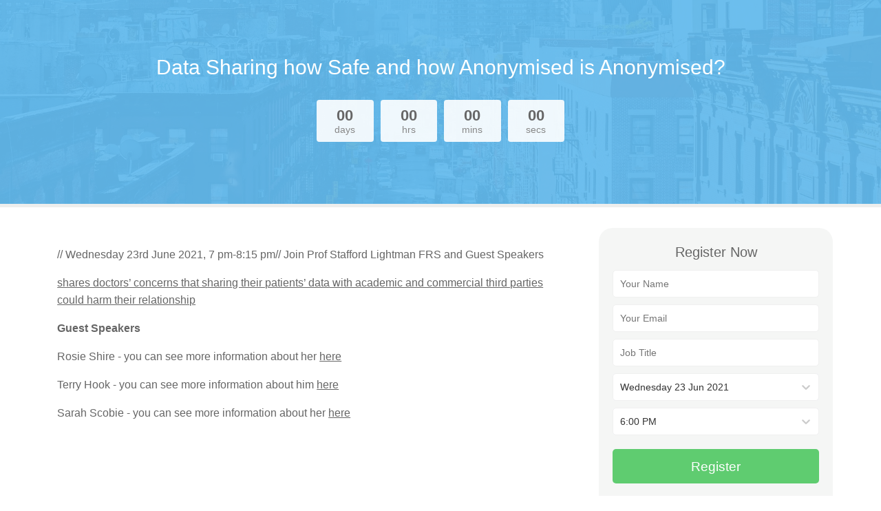

--- FILE ---
content_type: text/html; charset=UTF-8
request_url: https://sapiencaregroup.com/webinar/data-sharing-how-safe-and-how-anonymised-is-anonymised/
body_size: 2532
content:
<!DOCTYPE html>
<html class="wpws">
    <head>   
        <title>Data Sharing how Safe and how Anonymised is Anonymised?</title>
        <meta name="viewport" content="width=device-width, initial-scale=1">
        <meta property="og:title" content="Data Sharing how Safe and how Anonymised is Anonymised?">
        <meta property="og:url" content="https://sapiencaregroup.com/webinar/data-sharing-how-safe-and-how-anonymised-is-anonymised/">

        
        
        
        <style>
            html, body {
                height: 100%;
            }
            body {
                            background-color: #ffffff !important;
                        }
        </style>
    </head>

    <body>
<!-- Google Tag Manager (noscript) -->
<noscript><iframe src="https://www.googletagmanager.com/ns.html?id=GTM-TF6J7C9"
height="0" width="0" style="display:none;visibility:hidden"></iframe></noscript>
<!-- End Google Tag Manager (noscript) -->
        <div 
            id="wpws-register"
            data-params='{"headerBackgroundColor":"rgba(98, 187, 238, 0.93)","headerBackgroundImage":"https:\/\/sapiencaregroup.com\/wp-content\/plugins\/wpwebinarsystem\/\/includes\/images\/chinatown.jpg","headerPadding":{"top":80,"bottom":80,"left":0,"right":0},"headerTitleFont":{"size":30,"lineHeight":35,"color":"#ffffff","transform":"normal","weight":"500","padding":{"top":0,"bottom":0,"left":0,"right":0},"decoration":"none"},"headerTitlePadding":{"top":0,"bottom":20,"left":0,"right":0},"headerTitleWidth":0,"headerSubheading":"","headerSubheadingFont":{"size":15,"lineHeight":16,"color":"#ffffff","transform":"normal","weight":"normal","padding":{"top":0,"bottom":0,"left":0,"right":0},"decoration":"none"},"headerSubheadingPadding":{"top":10,"bottom":10,"left":0,"right":0},"headerSubheadingWidth":0,"separatorBackgroundColor":"#EDEEED","separatorHeight":5,"enableCountdownTimer":true,"countdownMaxWidth":400,"countdownBackgroundColor":"rgba(255,255,255,0.90)","countdownSpacing":10,"countdownPadding":{"top":10,"bottom":10,"left":0,"right":0},"countdownUnitFont":{"size":22,"lineHeight":25,"color":"#666666","transform":"none","weight":"bold","padding":{"top":0,"bottom":0,"left":0,"right":0},"decoration":"none"},"countdownValueFont":{"size":14,"lineHeight":16,"color":"#888888","transform":"none","weight":"normal","padding":{"top":0,"bottom":0,"left":0,"right":0},"decoration":"none"},"countdownBorder":{"width":0,"color":"#fafafa","radius":4},"countdownDaysText":"days","countdownHoursText":"hrs","countdownMinutesText":"mins","countdownSecondsText":"secs","mediaEnabled":false,"mediaType":"image","mediaSource":"","mediaAutoplay":false,"mediaShowControls":true,"description":"","contentBodyPadding":{"top":10,"bottom":10,"left":10,"right":10},"contentBodyBackgroundColor":"#ffffff","contentBodyFont":{"size":16,"lineHeight":25,"color":"#666666","transform":"normal","weight":"normal","padding":{"top":0,"bottom":0,"left":0,"right":0},"decoration":"none"},"registrationWidgetBackgroundColor":"rgba(237, 238, 237, 0.53)","textColor":"#666666","registrationWidgetPadding":{"top":20,"bottom":20,"left":20,"right":20},"registrationWidgetMargin":{"top":30,"bottom":30,"left":30,"right":30},"registrationWidgetBorder":{"width":0,"color":"#fafafa","radius":20,"boxShadow":false},"showAlternateSessions":true,"locale":"en","dateFormat":"dddd DD MMM YYYY","timeFormat":"LT","sessionsToShow":10,"registrationButtonBackgroundColor":"#5FCC70","registrationButtonTextColor":"#ffffff","fieldOrder":"name\nemail\ncustomFields\nsessions\ngdpr\ncustomCheckboxes","registrationTitle":"<p style=\"text-align: center;\">Register Now<\/p>","namePlaceholder":"Your Name","emailPlaceholder":"Your Email","registerButtonText":"Register","loginButtonText":"Login","loginLinkText":"Already Registered?","registerLinkText":"Not Registered?","registrationLimitReachedText":"There are no more places available for this webinar","registrationPendingText":"Please check your email to complete your registration","loginErrorText":"You don&apos;t appear to be registered for this webinar","isGdprOptinEnabled":false,"gdprOptinText":"","footerContent":"","footerFont":{"size":14,"lineHeight":14,"color":"#666666","transform":"normal","weight":"normal","padding":{"top":0,"bottom":0,"left":0,"right":0},"decoration":"none"},"footerPadding":{"top":10,"bottom":10,"left":10,"right":10},"customCSS":"","blocks":[{"type":"text","id":"eb70ebd0-1130-11ea-b6db-49ffbe87d013","params":{"text":"Register Now","font":{"size":20,"lineHeight":21,"color":"#666666","transform":"none","padding":{"top":0,"bottom":0,"left":0,"right":0},"weight":"normal","decoration":"none"},"alignment":"center","padding":{"top":7,"bottom":7,"left":0,"right":0},"displayOn":"register"}},{"type":"text","id":"eb70ebd0-1130-11ea-b6db-49ffbe87d015","params":{"text":"Attendee Login","font":{"size":20,"lineHeight":21,"color":"#666666","transform":"none","padding":{"top":0,"bottom":0,"left":0,"right":0},"weight":"normal","decoration":"none"},"alignment":"center","padding":{"top":7,"bottom":7,"left":0,"right":0},"displayOn":"login"}},{"type":"form","id":"b776e860-0bb9-11ea-8afb-9b7b00e3ebe2","params":{"padding":{"top":10,"bottom":0,"left":0,"right":0},"namePlaceholder":"Your Name","emailPlaceholder":"Your Email Address","textBoxFontSize":14,"textBoxHeight":40,"textBoxSpacing":10,"textBoxBorder":{"width":1,"color":"#f0f0f0","radius":5},"textBoxTextColor":"#333333","textBoxBackgroundColor":"#FFFFFF","selectHoverItemTextColor":"#111111","selectHoverItemBackgroundColor":"#e5e8eb","selectSelectedItemTextColor":"#ffffff","selectSelectedItemBackgroundColor":"#0d2e46","checkboxColor":"#4A4A4A","checkboxFont":{"size":13,"lineHeight":16,"color":"#666666","transform":"none","padding":{"top":0,"bottom":0,"left":0,"right":0},"weight":"normal","decoration":"none"},"gdprOptinText":"I agree my personal information will be stored on your website for the use of this webinar and to send me notifications about the event"}},{"type":"alternate-sessions-dropdown","id":"b970e3a0-0bb9-11ea-8afb-9b7b00e3ebe2","params":{"sessionsToShow":10,"comboSpacing":10,"padding":{"top":0,"bottom":10,"left":0,"right":0},"displayOn":"register","textBoxFontSize":14,"textBoxHeight":40,"textBoxSpacing":10,"textBoxBorder":{"width":1,"color":"#f0f0f0","radius":5},"textBoxTextColor":"#333333","textBoxBackgroundColor":"#FFFFFF","selectHoverItemTextColor":"#111111","selectHoverItemBackgroundColor":"#e5e8eb","selectSelectedItemTextColor":"#ffffff","selectSelectedItemBackgroundColor":"#0d2e46","dateFormat":"dddd DD MMM YYYY","timeFormat":"LT"}},{"type":"action-button","id":"bf28aa30-0bb9-11ea-8afb-9b7b00e3ebe2","params":{"registerText":"Register","loginText":"Login","font":{"size":19,"lineHeight":19,"color":"#ffffff","transform":"normal","weight":"normal","padding":{"top":0,"bottom":0,"left":0,"right":0},"decoration":"none"},"backgroundColor":"#5FCC70","height":50,"border":{"width":0,"color":"#ffffff","radius":5},"padding":{"top":10,"bottom":10,"left":0,"right":0}}},{"type":"login-register-link","id":"c2d5aca0-0bb9-11ea-8afb-9b7b00e3ebe2","params":{"loginText":"Already Registered?","registerText":"Not Registered?","font":{"color":"#888888","size":15,"lineHeight":16,"padding":{"top":0,"bottom":0,"left":0,"right":0},"weight":"normal","transform":"none","decoration":"underline"},"alignment":"center","padding":{"top":10,"bottom":10,"left":0,"right":0}}}],"webinarId":1}'
            data-webinar='{"id":7417,"name":"Data Sharing how Safe and how Anonymised is Anonymised?","is_paid":false,"is_recurring":false,"is_jit":false,"recurring_type":"one","is_right_now":false,"timeslot_settings":null,"timeslots_to_show":10,"recurring_days_offset":0,"timezone":"GMT+1","timezone_offset":60,"custom_fields":[{"id":"CeidY","type":"text","labelValue":"Job Title","isRequired":false}],"one_time_datetime":1624474800,"registration_disabled":false,"is_gdpr_enabled":false,"gdpr_optin_text":"I agree my personal information will be stored on your website for the use of this webinar and to send me notifications about the event","purchase_url":null,"registration_count":99,"question_count":0,"chat_count":0,"is_automated":false,"status":"rep","is_published":true,"url":"https:\/\/sapiencaregroup.com\/webinar\/data-sharing-how-safe-and-how-anonymised-is-anonymised\/","duration":4500,"max_hosted_attendee_count":0,"maximum_attendee_enabled":false}'
            data-webinar-extended='{"description":"<p><\/p><p>\/\/ Wednesday 23rd June 2021, 7 pm-8:15 pm\/\/ Join Prof Stafford Lightman FRS and Guest Speakers<\/p><p><a href=\"https:\/\/www.theguardian.com\/society\/2021\/jun\/06\/labour-asks-nhs-and-matt-hancock-to-pause-plans-for-sharing-patient-data\">shares doctors\u2019 concerns that sharing their patients\u2019 data with academic and commercial third parties could harm their relationship<\/a><\/p><p><strong>Guest Speakers<\/strong><\/p><p>Rosie Shire - you can see more information about her <a href=\"https:\/\/sapiencaregroup.com\/speaker\/rosie-shire\/\" target=\"_blank\" rel=\"noopener\">here<\/a><\/p><p>Terry Hook - you can see more information about him <a href=\"https:\/\/sapiencaregroup.com\/speaker\/terry-hook\/\" target=\"_blank\" rel=\"noopener\">here<\/a><\/p><p>Sarah Scobie - you can see more information about her <a href=\"https:\/\/sapiencaregroup.com\/speaker\/sarah-scobie\/\">here<\/a><\/p><p>\u00a0<\/p><p>\u00a0<\/p>"}'
        ></div>
        <script>
            ___wpws = {"locale":"en_GB","language":"en","ajax":"https:\/\/sapiencaregroup.com\/wp-admin\/admin-ajax.php","security":"726932c73d","base":"https:\/\/sapiencaregroup.com\/wp-content\/plugins\/wpwebinarsystem\/wpws-js\/build\/","plugin":"https:\/\/sapiencaregroup.com\/wp-content\/plugins\/wpwebinarsystem\/"};
        </script>

        <script src="https://sapiencaregroup.com/wp-content/plugins/wpwebinarsystem/includes/js/polyfill.min.js"></script>
        <script src="https://sapiencaregroup.com/wp-content/plugins/wpwebinarsystem/wpws-js/build/static/js/main.91d1cc7a.js?v=2.24.30"></script>

                    </body>
</html>
